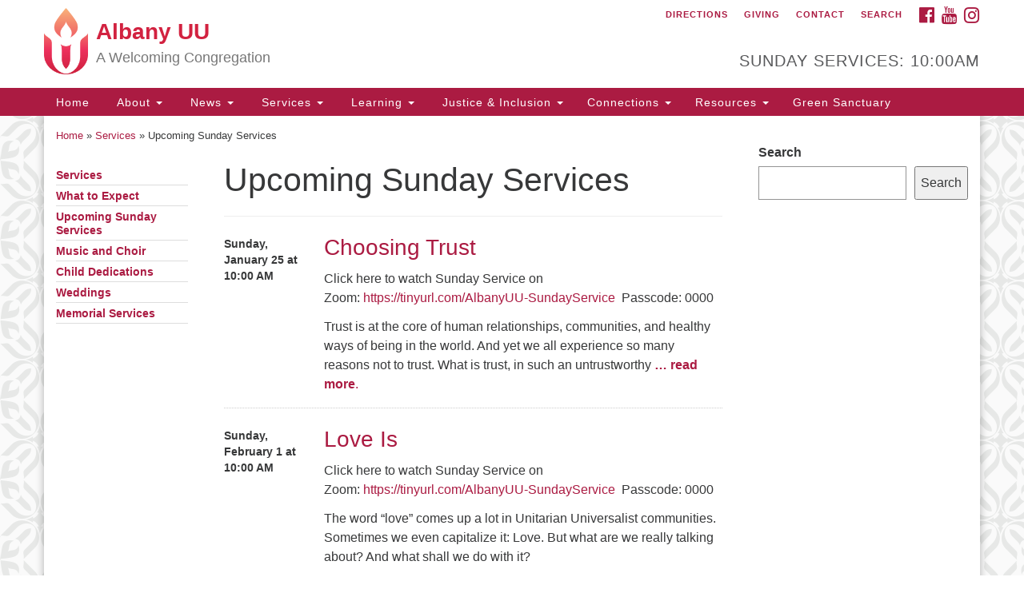

--- FILE ---
content_type: text/html; charset=UTF-8
request_url: https://albanyuu.org/about-sunday-services/upcoming-worship-services/
body_size: 56566
content:
<!doctype html>
<html lang="en-US">
<head>
	<meta charset="UTF-8" />
	<meta name="viewport" content="width=device-width, initial-scale=1" />
	<link rel="profile" href="https://gmpg.org/xfn/11" />
	<meta name='robots' content='index, follow, max-image-preview:large, max-snippet:-1, max-video-preview:-1' />

	<!-- This site is optimized with the Yoast SEO plugin v26.7 - https://yoast.com/wordpress/plugins/seo/ -->
	<title>Upcoming Sunday Services - Albany UU</title>
	<link rel="canonical" href="https://albanyuu.org/about-sunday-services/upcoming-worship-services/" />
	<meta property="og:locale" content="en_US" />
	<meta property="og:type" content="article" />
	<meta property="og:title" content="Upcoming Sunday Services - Albany UU" />
	<meta property="og:description" content="Sunday, January 25 at 10:00 AM       Choosing Trust              Click here to watch Sunday Service on Zoom: https://tinyurl.com/AlbanyUU-SundayService  Passcode: 0000 Trust is at the core of human relationships, communities, and healthy ways of being in the world. And yet we all experience so many reasons not ... read more." />
	<meta property="og:url" content="https://albanyuu.org/about-sunday-services/upcoming-worship-services/" />
	<meta property="og:site_name" content="Albany UU" />
	<meta property="article:publisher" content="https://www.facebook.com/AlbanyUU" />
	<meta property="article:modified_time" content="2023-06-15T15:01:13+00:00" />
	<meta name="twitter:card" content="summary_large_image" />
	<meta name="twitter:label1" content="Est. reading time" />
	<meta name="twitter:data1" content="1 minute" />
	<script type="application/ld+json" class="yoast-schema-graph">{"@context":"https://schema.org","@graph":[{"@type":"WebPage","@id":"https://albanyuu.org/about-sunday-services/upcoming-worship-services/","url":"https://albanyuu.org/about-sunday-services/upcoming-worship-services/","name":"Upcoming Sunday Services - Albany UU","isPartOf":{"@id":"https://albanyuu.org/#website"},"datePublished":"2015-06-25T15:53:25+00:00","dateModified":"2023-06-15T15:01:13+00:00","breadcrumb":{"@id":"https://albanyuu.org/about-sunday-services/upcoming-worship-services/#breadcrumb"},"inLanguage":"en-US","potentialAction":[{"@type":"ReadAction","target":["https://albanyuu.org/about-sunday-services/upcoming-worship-services/"]}]},{"@type":"BreadcrumbList","@id":"https://albanyuu.org/about-sunday-services/upcoming-worship-services/#breadcrumb","itemListElement":[{"@type":"ListItem","position":1,"name":"Home","item":"https://albanyuu.org/"},{"@type":"ListItem","position":2,"name":"Services","item":"https://albanyuu.org/about-sunday-services/"},{"@type":"ListItem","position":3,"name":"Upcoming Sunday Services"}]},{"@type":"WebSite","@id":"https://albanyuu.org/#website","url":"https://albanyuu.org/","name":"Albany UU","description":"A Welcoming Congregation","publisher":{"@id":"https://albanyuu.org/#organization"},"potentialAction":[{"@type":"SearchAction","target":{"@type":"EntryPoint","urlTemplate":"https://albanyuu.org/?s={search_term_string}"},"query-input":{"@type":"PropertyValueSpecification","valueRequired":true,"valueName":"search_term_string"}}],"inLanguage":"en-US"},{"@type":"Organization","@id":"https://albanyuu.org/#organization","name":"Albany UU","url":"https://albanyuu.org/","logo":{"@type":"ImageObject","inLanguage":"en-US","@id":"https://albanyuu.org/#/schema/logo/image/","url":"https://test.albanyuu.org/wp-content/uploads/2023/04/UU-Logo.jpg","contentUrl":"https://test.albanyuu.org/wp-content/uploads/2023/04/UU-Logo.jpg","width":130,"height":130,"caption":"Albany UU"},"image":{"@id":"https://albanyuu.org/#/schema/logo/image/"},"sameAs":["https://www.facebook.com/AlbanyUU","https://www.instagram.com/albanyuu/","https://www.youtube.com/@firstunitarianuniversalist4552/about"]}]}</script>
	<!-- / Yoast SEO plugin. -->


<link rel='dns-prefetch' href='//www.googletagmanager.com' />
<link rel='dns-prefetch' href='//maxcdn.bootstrapcdn.com' />
<link rel="alternate" type="application/rss+xml" title="Albany UU &raquo; Feed" href="https://albanyuu.org/feed/" />
<link rel="alternate" type="application/rss+xml" title="Albany UU &raquo; Comments Feed" href="https://albanyuu.org/comments/feed/" />
<script type="text/javascript">
/* <![CDATA[ */
window._wpemojiSettings = {"baseUrl":"https:\/\/s.w.org\/images\/core\/emoji\/15.0.3\/72x72\/","ext":".png","svgUrl":"https:\/\/s.w.org\/images\/core\/emoji\/15.0.3\/svg\/","svgExt":".svg","source":{"concatemoji":"https:\/\/albanyuu.org\/wp-includes\/js\/wp-emoji-release.min.js?ver=6.6.4"}};
/*! This file is auto-generated */
!function(i,n){var o,s,e;function c(e){try{var t={supportTests:e,timestamp:(new Date).valueOf()};sessionStorage.setItem(o,JSON.stringify(t))}catch(e){}}function p(e,t,n){e.clearRect(0,0,e.canvas.width,e.canvas.height),e.fillText(t,0,0);var t=new Uint32Array(e.getImageData(0,0,e.canvas.width,e.canvas.height).data),r=(e.clearRect(0,0,e.canvas.width,e.canvas.height),e.fillText(n,0,0),new Uint32Array(e.getImageData(0,0,e.canvas.width,e.canvas.height).data));return t.every(function(e,t){return e===r[t]})}function u(e,t,n){switch(t){case"flag":return n(e,"\ud83c\udff3\ufe0f\u200d\u26a7\ufe0f","\ud83c\udff3\ufe0f\u200b\u26a7\ufe0f")?!1:!n(e,"\ud83c\uddfa\ud83c\uddf3","\ud83c\uddfa\u200b\ud83c\uddf3")&&!n(e,"\ud83c\udff4\udb40\udc67\udb40\udc62\udb40\udc65\udb40\udc6e\udb40\udc67\udb40\udc7f","\ud83c\udff4\u200b\udb40\udc67\u200b\udb40\udc62\u200b\udb40\udc65\u200b\udb40\udc6e\u200b\udb40\udc67\u200b\udb40\udc7f");case"emoji":return!n(e,"\ud83d\udc26\u200d\u2b1b","\ud83d\udc26\u200b\u2b1b")}return!1}function f(e,t,n){var r="undefined"!=typeof WorkerGlobalScope&&self instanceof WorkerGlobalScope?new OffscreenCanvas(300,150):i.createElement("canvas"),a=r.getContext("2d",{willReadFrequently:!0}),o=(a.textBaseline="top",a.font="600 32px Arial",{});return e.forEach(function(e){o[e]=t(a,e,n)}),o}function t(e){var t=i.createElement("script");t.src=e,t.defer=!0,i.head.appendChild(t)}"undefined"!=typeof Promise&&(o="wpEmojiSettingsSupports",s=["flag","emoji"],n.supports={everything:!0,everythingExceptFlag:!0},e=new Promise(function(e){i.addEventListener("DOMContentLoaded",e,{once:!0})}),new Promise(function(t){var n=function(){try{var e=JSON.parse(sessionStorage.getItem(o));if("object"==typeof e&&"number"==typeof e.timestamp&&(new Date).valueOf()<e.timestamp+604800&&"object"==typeof e.supportTests)return e.supportTests}catch(e){}return null}();if(!n){if("undefined"!=typeof Worker&&"undefined"!=typeof OffscreenCanvas&&"undefined"!=typeof URL&&URL.createObjectURL&&"undefined"!=typeof Blob)try{var e="postMessage("+f.toString()+"("+[JSON.stringify(s),u.toString(),p.toString()].join(",")+"));",r=new Blob([e],{type:"text/javascript"}),a=new Worker(URL.createObjectURL(r),{name:"wpTestEmojiSupports"});return void(a.onmessage=function(e){c(n=e.data),a.terminate(),t(n)})}catch(e){}c(n=f(s,u,p))}t(n)}).then(function(e){for(var t in e)n.supports[t]=e[t],n.supports.everything=n.supports.everything&&n.supports[t],"flag"!==t&&(n.supports.everythingExceptFlag=n.supports.everythingExceptFlag&&n.supports[t]);n.supports.everythingExceptFlag=n.supports.everythingExceptFlag&&!n.supports.flag,n.DOMReady=!1,n.readyCallback=function(){n.DOMReady=!0}}).then(function(){return e}).then(function(){var e;n.supports.everything||(n.readyCallback(),(e=n.source||{}).concatemoji?t(e.concatemoji):e.wpemoji&&e.twemoji&&(t(e.twemoji),t(e.wpemoji)))}))}((window,document),window._wpemojiSettings);
/* ]]> */
</script>
<style id='wp-emoji-styles-inline-css' type='text/css'>

	img.wp-smiley, img.emoji {
		display: inline !important;
		border: none !important;
		box-shadow: none !important;
		height: 1em !important;
		width: 1em !important;
		margin: 0 0.07em !important;
		vertical-align: -0.1em !important;
		background: none !important;
		padding: 0 !important;
	}
</style>
<link rel='stylesheet' id='wp-block-library-css' href='https://albanyuu.org/wp-includes/css/dist/block-library/style.min.css?ver=6.6.4' type='text/css' media='all' />
<style id='classic-theme-styles-inline-css' type='text/css'>
/*! This file is auto-generated */
.wp-block-button__link{color:#fff;background-color:#32373c;border-radius:9999px;box-shadow:none;text-decoration:none;padding:calc(.667em + 2px) calc(1.333em + 2px);font-size:1.125em}.wp-block-file__button{background:#32373c;color:#fff;text-decoration:none}
</style>
<style id='global-styles-inline-css' type='text/css'>
:root{--wp--preset--aspect-ratio--square: 1;--wp--preset--aspect-ratio--4-3: 4/3;--wp--preset--aspect-ratio--3-4: 3/4;--wp--preset--aspect-ratio--3-2: 3/2;--wp--preset--aspect-ratio--2-3: 2/3;--wp--preset--aspect-ratio--16-9: 16/9;--wp--preset--aspect-ratio--9-16: 9/16;--wp--preset--color--black: #000000;--wp--preset--color--cyan-bluish-gray: #abb8c3;--wp--preset--color--white: #ffffff;--wp--preset--color--pale-pink: #f78da7;--wp--preset--color--vivid-red: #cf2e2e;--wp--preset--color--luminous-vivid-orange: #ff6900;--wp--preset--color--luminous-vivid-amber: #fcb900;--wp--preset--color--light-green-cyan: #7bdcb5;--wp--preset--color--vivid-green-cyan: #00d084;--wp--preset--color--pale-cyan-blue: #8ed1fc;--wp--preset--color--vivid-cyan-blue: #0693e3;--wp--preset--color--vivid-purple: #9b51e0;--wp--preset--gradient--vivid-cyan-blue-to-vivid-purple: linear-gradient(135deg,rgba(6,147,227,1) 0%,rgb(155,81,224) 100%);--wp--preset--gradient--light-green-cyan-to-vivid-green-cyan: linear-gradient(135deg,rgb(122,220,180) 0%,rgb(0,208,130) 100%);--wp--preset--gradient--luminous-vivid-amber-to-luminous-vivid-orange: linear-gradient(135deg,rgba(252,185,0,1) 0%,rgba(255,105,0,1) 100%);--wp--preset--gradient--luminous-vivid-orange-to-vivid-red: linear-gradient(135deg,rgba(255,105,0,1) 0%,rgb(207,46,46) 100%);--wp--preset--gradient--very-light-gray-to-cyan-bluish-gray: linear-gradient(135deg,rgb(238,238,238) 0%,rgb(169,184,195) 100%);--wp--preset--gradient--cool-to-warm-spectrum: linear-gradient(135deg,rgb(74,234,220) 0%,rgb(151,120,209) 20%,rgb(207,42,186) 40%,rgb(238,44,130) 60%,rgb(251,105,98) 80%,rgb(254,248,76) 100%);--wp--preset--gradient--blush-light-purple: linear-gradient(135deg,rgb(255,206,236) 0%,rgb(152,150,240) 100%);--wp--preset--gradient--blush-bordeaux: linear-gradient(135deg,rgb(254,205,165) 0%,rgb(254,45,45) 50%,rgb(107,0,62) 100%);--wp--preset--gradient--luminous-dusk: linear-gradient(135deg,rgb(255,203,112) 0%,rgb(199,81,192) 50%,rgb(65,88,208) 100%);--wp--preset--gradient--pale-ocean: linear-gradient(135deg,rgb(255,245,203) 0%,rgb(182,227,212) 50%,rgb(51,167,181) 100%);--wp--preset--gradient--electric-grass: linear-gradient(135deg,rgb(202,248,128) 0%,rgb(113,206,126) 100%);--wp--preset--gradient--midnight: linear-gradient(135deg,rgb(2,3,129) 0%,rgb(40,116,252) 100%);--wp--preset--font-size--small: 13px;--wp--preset--font-size--medium: 20px;--wp--preset--font-size--large: 36px;--wp--preset--font-size--x-large: 42px;--wp--preset--spacing--20: 0.44rem;--wp--preset--spacing--30: 0.67rem;--wp--preset--spacing--40: 1rem;--wp--preset--spacing--50: 1.5rem;--wp--preset--spacing--60: 2.25rem;--wp--preset--spacing--70: 3.38rem;--wp--preset--spacing--80: 5.06rem;--wp--preset--shadow--natural: 6px 6px 9px rgba(0, 0, 0, 0.2);--wp--preset--shadow--deep: 12px 12px 50px rgba(0, 0, 0, 0.4);--wp--preset--shadow--sharp: 6px 6px 0px rgba(0, 0, 0, 0.2);--wp--preset--shadow--outlined: 6px 6px 0px -3px rgba(255, 255, 255, 1), 6px 6px rgba(0, 0, 0, 1);--wp--preset--shadow--crisp: 6px 6px 0px rgba(0, 0, 0, 1);}:where(.is-layout-flex){gap: 0.5em;}:where(.is-layout-grid){gap: 0.5em;}body .is-layout-flex{display: flex;}.is-layout-flex{flex-wrap: wrap;align-items: center;}.is-layout-flex > :is(*, div){margin: 0;}body .is-layout-grid{display: grid;}.is-layout-grid > :is(*, div){margin: 0;}:where(.wp-block-columns.is-layout-flex){gap: 2em;}:where(.wp-block-columns.is-layout-grid){gap: 2em;}:where(.wp-block-post-template.is-layout-flex){gap: 1.25em;}:where(.wp-block-post-template.is-layout-grid){gap: 1.25em;}.has-black-color{color: var(--wp--preset--color--black) !important;}.has-cyan-bluish-gray-color{color: var(--wp--preset--color--cyan-bluish-gray) !important;}.has-white-color{color: var(--wp--preset--color--white) !important;}.has-pale-pink-color{color: var(--wp--preset--color--pale-pink) !important;}.has-vivid-red-color{color: var(--wp--preset--color--vivid-red) !important;}.has-luminous-vivid-orange-color{color: var(--wp--preset--color--luminous-vivid-orange) !important;}.has-luminous-vivid-amber-color{color: var(--wp--preset--color--luminous-vivid-amber) !important;}.has-light-green-cyan-color{color: var(--wp--preset--color--light-green-cyan) !important;}.has-vivid-green-cyan-color{color: var(--wp--preset--color--vivid-green-cyan) !important;}.has-pale-cyan-blue-color{color: var(--wp--preset--color--pale-cyan-blue) !important;}.has-vivid-cyan-blue-color{color: var(--wp--preset--color--vivid-cyan-blue) !important;}.has-vivid-purple-color{color: var(--wp--preset--color--vivid-purple) !important;}.has-black-background-color{background-color: var(--wp--preset--color--black) !important;}.has-cyan-bluish-gray-background-color{background-color: var(--wp--preset--color--cyan-bluish-gray) !important;}.has-white-background-color{background-color: var(--wp--preset--color--white) !important;}.has-pale-pink-background-color{background-color: var(--wp--preset--color--pale-pink) !important;}.has-vivid-red-background-color{background-color: var(--wp--preset--color--vivid-red) !important;}.has-luminous-vivid-orange-background-color{background-color: var(--wp--preset--color--luminous-vivid-orange) !important;}.has-luminous-vivid-amber-background-color{background-color: var(--wp--preset--color--luminous-vivid-amber) !important;}.has-light-green-cyan-background-color{background-color: var(--wp--preset--color--light-green-cyan) !important;}.has-vivid-green-cyan-background-color{background-color: var(--wp--preset--color--vivid-green-cyan) !important;}.has-pale-cyan-blue-background-color{background-color: var(--wp--preset--color--pale-cyan-blue) !important;}.has-vivid-cyan-blue-background-color{background-color: var(--wp--preset--color--vivid-cyan-blue) !important;}.has-vivid-purple-background-color{background-color: var(--wp--preset--color--vivid-purple) !important;}.has-black-border-color{border-color: var(--wp--preset--color--black) !important;}.has-cyan-bluish-gray-border-color{border-color: var(--wp--preset--color--cyan-bluish-gray) !important;}.has-white-border-color{border-color: var(--wp--preset--color--white) !important;}.has-pale-pink-border-color{border-color: var(--wp--preset--color--pale-pink) !important;}.has-vivid-red-border-color{border-color: var(--wp--preset--color--vivid-red) !important;}.has-luminous-vivid-orange-border-color{border-color: var(--wp--preset--color--luminous-vivid-orange) !important;}.has-luminous-vivid-amber-border-color{border-color: var(--wp--preset--color--luminous-vivid-amber) !important;}.has-light-green-cyan-border-color{border-color: var(--wp--preset--color--light-green-cyan) !important;}.has-vivid-green-cyan-border-color{border-color: var(--wp--preset--color--vivid-green-cyan) !important;}.has-pale-cyan-blue-border-color{border-color: var(--wp--preset--color--pale-cyan-blue) !important;}.has-vivid-cyan-blue-border-color{border-color: var(--wp--preset--color--vivid-cyan-blue) !important;}.has-vivid-purple-border-color{border-color: var(--wp--preset--color--vivid-purple) !important;}.has-vivid-cyan-blue-to-vivid-purple-gradient-background{background: var(--wp--preset--gradient--vivid-cyan-blue-to-vivid-purple) !important;}.has-light-green-cyan-to-vivid-green-cyan-gradient-background{background: var(--wp--preset--gradient--light-green-cyan-to-vivid-green-cyan) !important;}.has-luminous-vivid-amber-to-luminous-vivid-orange-gradient-background{background: var(--wp--preset--gradient--luminous-vivid-amber-to-luminous-vivid-orange) !important;}.has-luminous-vivid-orange-to-vivid-red-gradient-background{background: var(--wp--preset--gradient--luminous-vivid-orange-to-vivid-red) !important;}.has-very-light-gray-to-cyan-bluish-gray-gradient-background{background: var(--wp--preset--gradient--very-light-gray-to-cyan-bluish-gray) !important;}.has-cool-to-warm-spectrum-gradient-background{background: var(--wp--preset--gradient--cool-to-warm-spectrum) !important;}.has-blush-light-purple-gradient-background{background: var(--wp--preset--gradient--blush-light-purple) !important;}.has-blush-bordeaux-gradient-background{background: var(--wp--preset--gradient--blush-bordeaux) !important;}.has-luminous-dusk-gradient-background{background: var(--wp--preset--gradient--luminous-dusk) !important;}.has-pale-ocean-gradient-background{background: var(--wp--preset--gradient--pale-ocean) !important;}.has-electric-grass-gradient-background{background: var(--wp--preset--gradient--electric-grass) !important;}.has-midnight-gradient-background{background: var(--wp--preset--gradient--midnight) !important;}.has-small-font-size{font-size: var(--wp--preset--font-size--small) !important;}.has-medium-font-size{font-size: var(--wp--preset--font-size--medium) !important;}.has-large-font-size{font-size: var(--wp--preset--font-size--large) !important;}.has-x-large-font-size{font-size: var(--wp--preset--font-size--x-large) !important;}
:where(.wp-block-post-template.is-layout-flex){gap: 1.25em;}:where(.wp-block-post-template.is-layout-grid){gap: 1.25em;}
:where(.wp-block-columns.is-layout-flex){gap: 2em;}:where(.wp-block-columns.is-layout-grid){gap: 2em;}
:root :where(.wp-block-pullquote){font-size: 1.5em;line-height: 1.6;}
</style>
<link rel='stylesheet' id='ctct_form_styles-css' href='https://albanyuu.org/wp-content/plugins/constant-contact-forms/assets/css/style.css?ver=2.16.0' type='text/css' media='all' />
<link rel='stylesheet' id='events-manager-css' href='https://albanyuu.org/wp-content/plugins/events-manager/includes/css/events-manager.min.css?ver=7.2.3.1' type='text/css' media='all' />
<link rel='stylesheet' id='staffer-css' href='https://albanyuu.org/wp-content/plugins/staffer/public/css/staffer-styles.css?ver=2.1.0' type='text/css' media='all' />
<link rel='stylesheet' id='dashicons-css' href='https://albanyuu.org/wp-includes/css/dashicons.min.css?ver=6.6.4' type='text/css' media='all' />
<link rel='stylesheet' id='font-awesome-css' href='//maxcdn.bootstrapcdn.com/font-awesome/4.7.0/css/font-awesome.min.css?ver=4.7.0' type='text/css' media='all' />
<link rel='stylesheet' id='uuatheme-style-css' href='https://albanyuu.org/wp-content/themes/uua-congregation/style.css?ver=1.3.3' type='text/css' media='all' />
<script type="text/javascript" src="https://albanyuu.org/wp-includes/js/tinymce/tinymce.min.js?ver=49110-20201110" id="wp-tinymce-root-js"></script>
<script type="text/javascript" src="https://albanyuu.org/wp-includes/js/tinymce/plugins/compat3x/plugin.min.js?ver=49110-20201110" id="wp-tinymce-js"></script>
<script type="text/javascript" src="https://albanyuu.org/wp-includes/js/jquery/jquery.min.js?ver=3.7.1" id="jquery-core-js"></script>
<script type="text/javascript" src="https://albanyuu.org/wp-includes/js/jquery/jquery-migrate.min.js?ver=3.4.1" id="jquery-migrate-js"></script>
<script type="text/javascript" src="https://albanyuu.org/wp-includes/js/jquery/ui/core.min.js?ver=1.13.3" id="jquery-ui-core-js"></script>
<script type="text/javascript" src="https://albanyuu.org/wp-includes/js/jquery/ui/mouse.min.js?ver=1.13.3" id="jquery-ui-mouse-js"></script>
<script type="text/javascript" src="https://albanyuu.org/wp-includes/js/jquery/ui/sortable.min.js?ver=1.13.3" id="jquery-ui-sortable-js"></script>
<script type="text/javascript" src="https://albanyuu.org/wp-includes/js/jquery/ui/datepicker.min.js?ver=1.13.3" id="jquery-ui-datepicker-js"></script>
<script type="text/javascript" id="jquery-ui-datepicker-js-after">
/* <![CDATA[ */
jQuery(function(jQuery){jQuery.datepicker.setDefaults({"closeText":"Close","currentText":"Today","monthNames":["January","February","March","April","May","June","July","August","September","October","November","December"],"monthNamesShort":["Jan","Feb","Mar","Apr","May","Jun","Jul","Aug","Sep","Oct","Nov","Dec"],"nextText":"Next","prevText":"Previous","dayNames":["Sunday","Monday","Tuesday","Wednesday","Thursday","Friday","Saturday"],"dayNamesShort":["Sun","Mon","Tue","Wed","Thu","Fri","Sat"],"dayNamesMin":["S","M","T","W","T","F","S"],"dateFormat":"MM d, yy","firstDay":1,"isRTL":false});});
/* ]]> */
</script>
<script type="text/javascript" src="https://albanyuu.org/wp-includes/js/jquery/ui/resizable.min.js?ver=1.13.3" id="jquery-ui-resizable-js"></script>
<script type="text/javascript" src="https://albanyuu.org/wp-includes/js/jquery/ui/draggable.min.js?ver=1.13.3" id="jquery-ui-draggable-js"></script>
<script type="text/javascript" src="https://albanyuu.org/wp-includes/js/jquery/ui/controlgroup.min.js?ver=1.13.3" id="jquery-ui-controlgroup-js"></script>
<script type="text/javascript" src="https://albanyuu.org/wp-includes/js/jquery/ui/checkboxradio.min.js?ver=1.13.3" id="jquery-ui-checkboxradio-js"></script>
<script type="text/javascript" src="https://albanyuu.org/wp-includes/js/jquery/ui/button.min.js?ver=1.13.3" id="jquery-ui-button-js"></script>
<script type="text/javascript" src="https://albanyuu.org/wp-includes/js/jquery/ui/dialog.min.js?ver=1.13.3" id="jquery-ui-dialog-js"></script>
<script type="text/javascript" id="events-manager-js-extra">
/* <![CDATA[ */
var EM = {"ajaxurl":"https:\/\/albanyuu.org\/wp-admin\/admin-ajax.php","locationajaxurl":"https:\/\/albanyuu.org\/wp-admin\/admin-ajax.php?action=locations_search","firstDay":"1","locale":"en","dateFormat":"yy-mm-dd","ui_css":"https:\/\/albanyuu.org\/wp-content\/plugins\/events-manager\/includes\/css\/jquery-ui\/build.min.css","show24hours":"0","is_ssl":"1","autocomplete_limit":"10","calendar":{"breakpoints":{"small":560,"medium":908,"large":false},"month_format":"M Y"},"phone":"","datepicker":{"format":"Y-m-d"},"search":{"breakpoints":{"small":650,"medium":850,"full":false}},"url":"https:\/\/albanyuu.org\/wp-content\/plugins\/events-manager","assets":{"input.em-uploader":{"js":{"em-uploader":{"url":"https:\/\/albanyuu.org\/wp-content\/plugins\/events-manager\/includes\/js\/em-uploader.js?v=7.2.3.1","event":"em_uploader_ready"}}},".em-event-editor":{"js":{"event-editor":{"url":"https:\/\/albanyuu.org\/wp-content\/plugins\/events-manager\/includes\/js\/events-manager-event-editor.js?v=7.2.3.1","event":"em_event_editor_ready"}},"css":{"event-editor":"https:\/\/albanyuu.org\/wp-content\/plugins\/events-manager\/includes\/css\/events-manager-event-editor.min.css?v=7.2.3.1"}},".em-recurrence-sets, .em-timezone":{"js":{"luxon":{"url":"luxon\/luxon.js?v=7.2.3.1","event":"em_luxon_ready"}}},".em-booking-form, #em-booking-form, .em-booking-recurring, .em-event-booking-form":{"js":{"em-bookings":{"url":"https:\/\/albanyuu.org\/wp-content\/plugins\/events-manager\/includes\/js\/bookingsform.js?v=7.2.3.1","event":"em_booking_form_js_loaded"}}},"#em-opt-archetypes":{"js":{"archetypes":"https:\/\/albanyuu.org\/wp-content\/plugins\/events-manager\/includes\/js\/admin-archetype-editor.js?v=7.2.3.1","archetypes_ms":"https:\/\/albanyuu.org\/wp-content\/plugins\/events-manager\/includes\/js\/admin-archetypes.js?v=7.2.3.1","qs":"qs\/qs.js?v=7.2.3.1"}}},"cached":"","bookingInProgress":"Please wait while the booking is being submitted.","tickets_save":"Save Ticket","bookingajaxurl":"https:\/\/albanyuu.org\/wp-admin\/admin-ajax.php","bookings_export_save":"Export Bookings","bookings_settings_save":"Save Settings","booking_delete":"Are you sure you want to delete?","booking_offset":"30","bookings":{"submit_button":{"text":{"default":"Send your booking","free":"Send your booking","payment":"Send your booking","processing":"Processing ..."}},"update_listener":""},"bb_full":"Sold Out","bb_book":"Book Now","bb_booking":"Booking...","bb_booked":"Booking Submitted","bb_error":"Booking Error. Try again?","bb_cancel":"Cancel","bb_canceling":"Canceling...","bb_cancelled":"Cancelled","bb_cancel_error":"Cancellation Error. Try again?","txt_search":"Search","txt_searching":"Searching...","txt_loading":"Loading...","event_detach_warning":"Are you sure you want to detach this event? By doing so, this event will be independent of the recurring set of events.","delete_recurrence_warning":"Are you sure you want to delete all recurrences of this event? All events will be moved to trash.","disable_bookings_warning":"Are you sure you want to disable bookings? If you do this and save, you will lose all previous bookings. If you wish to prevent further bookings, reduce the number of spaces available to the amount of bookings you currently have","booking_warning_cancel":"Are you sure you want to cancel your booking?"};
/* ]]> */
</script>
<script type="text/javascript" src="https://albanyuu.org/wp-content/plugins/events-manager/includes/js/events-manager.js?ver=7.2.3.1" id="events-manager-js"></script>
<script type="text/javascript" id="staffer-js-extra">
/* <![CDATA[ */
var cwStaffer = {"plugin_path":"https:\/\/albanyuu.org\/wp-content\/plugins\/staffer\/public\/"};
/* ]]> */
</script>
<script type="text/javascript" src="https://albanyuu.org/wp-content/plugins/staffer/public/js/staffer-scripts.js?ver=2.1.0" id="staffer-js"></script>
<script type="text/javascript" src="https://albanyuu.org/wp-content/plugins/sticky-menu-or-anything-on-scroll/assets/js/jq-sticky-anything.min.js?ver=2.1.1" id="stickyAnythingLib-js"></script>

<!-- Google tag (gtag.js) snippet added by Site Kit -->
<!-- Google Analytics snippet added by Site Kit -->
<script type="text/javascript" src="https://www.googletagmanager.com/gtag/js?id=GT-NBPPBSWT" id="google_gtagjs-js" async></script>
<script type="text/javascript" id="google_gtagjs-js-after">
/* <![CDATA[ */
window.dataLayer = window.dataLayer || [];function gtag(){dataLayer.push(arguments);}
gtag("set","linker",{"domains":["albanyuu.org"]});
gtag("js", new Date());
gtag("set", "developer_id.dZTNiMT", true);
gtag("config", "GT-NBPPBSWT");
 window._googlesitekit = window._googlesitekit || {}; window._googlesitekit.throttledEvents = []; window._googlesitekit.gtagEvent = (name, data) => { var key = JSON.stringify( { name, data } ); if ( !! window._googlesitekit.throttledEvents[ key ] ) { return; } window._googlesitekit.throttledEvents[ key ] = true; setTimeout( () => { delete window._googlesitekit.throttledEvents[ key ]; }, 5 ); gtag( "event", name, { ...data, event_source: "site-kit" } ); }; 
/* ]]> */
</script>
<link rel="https://api.w.org/" href="https://albanyuu.org/wp-json/" /><link rel="alternate" title="JSON" type="application/json" href="https://albanyuu.org/wp-json/wp/v2/pages/1984" /><link rel="EditURI" type="application/rsd+xml" title="RSD" href="https://albanyuu.org/xmlrpc.php?rsd" />
<meta name="generator" content="WordPress 6.6.4" />
<link rel='shortlink' href='https://albanyuu.org/?p=1984' />
<link rel="alternate" title="oEmbed (JSON)" type="application/json+oembed" href="https://albanyuu.org/wp-json/oembed/1.0/embed?url=https%3A%2F%2Falbanyuu.org%2Fabout-sunday-services%2Fupcoming-worship-services%2F" />
<link rel="alternate" title="oEmbed (XML)" type="text/xml+oembed" href="https://albanyuu.org/wp-json/oembed/1.0/embed?url=https%3A%2F%2Falbanyuu.org%2Fabout-sunday-services%2Fupcoming-worship-services%2F&#038;format=xml" />
<meta name="generator" content="Site Kit by Google 1.170.0" /><style type="text/css">.uuatheme_map_canvas{color:black}.uuatheme_map_canvas img{max-width:none;}</style><link rel="icon" href="https://albanyuu.org/wp-content/uploads/2023/05/9X16_LOGO-RAINBOW-CHALICE_admin-ajax-copy-1-150x150.jpg" sizes="32x32" />
<link rel="icon" href="https://albanyuu.org/wp-content/uploads/2023/05/9X16_LOGO-RAINBOW-CHALICE_admin-ajax-copy-1.jpg" sizes="192x192" />
<link rel="apple-touch-icon" href="https://albanyuu.org/wp-content/uploads/2023/05/9X16_LOGO-RAINBOW-CHALICE_admin-ajax-copy-1.jpg" />
<meta name="msapplication-TileImage" content="https://albanyuu.org/wp-content/uploads/2023/05/9X16_LOGO-RAINBOW-CHALICE_admin-ajax-copy-1.jpg" />
<style id="kirki-inline-styles"></style></head>
<body class="page-template-default page page-id-1984 page-child parent-pageid-5373 ctct-uua-congregation metaslider-plugin grey-red upcoming-worship-services">

<div id="skip"><a href="#content">Skip to content</a></div>



<div class="row slide-search">
	<div class="container">
		<div class="sitesearch">
			
<form role="search" method="get" class="search-form form-inline" action="https://albanyuu.org/">
	<label class="sr-only" for="search-form-696f1b922f0a4">
		<span>Search for:</span>
	</label>
	<div class="input-group">
		<input type="search" id="search-form-696f1b922f0a4" class="search-field form-control" placeholder="Search &hellip;" value="" name="s" />
		<span class="input-group-btn">
			<button type="submit" class="search-submit btn btn-default">Search</button>
		</span>
	</div>
</form>

		</div>
	</div>
</div>


<div class="row slide-location">
	<div class="container">
		<div class="col-md-1"></div>
		<div class="col-md-7">
			<span class="sr-only">Google Map</span>
					</div>
		<section id="text-6" class="widget col-md-3 widget_text">			<div class="textwidget"><h2><a href="https://albanyuu.org/connection/visiting-us/">Visit us!</a></h2>
&nbsp;

405 Washington Avenue

Albany, New York 12206

Free parking on Sunday in the University at Albany lots across the street</div>
		</section>
		<div class="col-md-1"></div>
	</div>
</div>

<div class="row masthead-header">
	<div class="container">
		<div class="col-md-7 logo-area">
			<a class="navbar-brand" rel="home" href="https://albanyuu.org/">
				<img src="https://albanyuu.org/wp-content/themes/uua-congregation/assets/images/uuachalice_gradient.png" alt="UUA Logo" class="default-logo">
				<div class="site-title" >
					<h1>Albany UU</h1>
					<span class="site-description">A Welcoming Congregation</span>				</div>
			</a>
		</div>
		<div class="col-md-5 header-right">

			<div class="social-media-links"><a href="https://www.facebook.com/AlbanyUU"><i class="fa fa-facebook-official fa-2x"></i><span class="sr-only">Facebook</span></a> <a href="https://www.youtube.com/@albanyuu/featured"><i class="fa fa-youtube fa-2x"></i><span class="sr-only">YouTube</span></a> <a href="https://www.instagram.com/albanyuu/"><i class="fa fa-instagram fa-2x"></i><span class="sr-only">Instagram</span></a> </div>
			<div class="menu-utility-menu-container"><ul id="menu-utility-menu" class="nav nav-pills"><li id="menu-item-4731" class="menu-item menu-item-type-post_type menu-item-object-page menu-item-4731"><a href="https://albanyuu.org/about-us/location/">Directions</a></li>
<li id="menu-item-3899" class="menu-item menu-item-type-post_type menu-item-object-page menu-item-3899"><a href="https://albanyuu.org/individual-financial-commitments-from-members-and-friends-fund-albany-uus-mission/">Giving</a></li>
<li id="menu-item-3900" class="menu-item menu-item-type-post_type menu-item-object-page menu-item-3900"><a href="https://albanyuu.org/contact/">Contact</a></li>
<li id="menu-item-3830" class="search-toggle menu-item menu-item-type-custom menu-item-object-custom menu-item-3830"><a href="#">Search</a></li>
</ul></div>
			<div class="header-text-field"><h4>Sunday Services: 10:00am</h4></div>
		</div>
	</div>
</div>

<header class="banner navbar navbar-default navbar-static-top" role="banner">
	<div class="container">
		<div class="navbar-header">
			<button type="button" class="navbar-toggle collapsed" data-toggle="collapse" data-target=".navbar-collapse">
				<span class="sr-only">Toggle navigation</span>
				<span>Menu <i class="fa fa-angle-down"></i></span>
			</button>
		</div>
		<nav class="collapse navbar-collapse" role="navigation">
			<span class="sr-only">Main Navigation</span>
			<div class="menu-main-menu-container"><ul id="menu-main-menu" class="nav navbar-nav"><li id="menu-item-3901" class="menu-item menu-item-type-post_type menu-item-object-page menu-item-home menu-item-3901"><a title="Home" href="https://albanyuu.org/">Home</a></li>
<li id="menu-item-3834" class="menu-item menu-item-type-custom menu-item-object-custom menu-item-has-children menu-item-3834 dropdown"><a title="About" href="#" data-toggle="dropdown" class="dropdown-toggle" aria-haspopup="true"><span class="glyphicon Open/Close About Menu"></span>&nbsp;About <span class="caret"></span></a>
<ul role="menu" class=" dropdown-menu">
	<li id="menu-item-3842" class="menu-item menu-item-type-post_type menu-item-object-page menu-item-3842"><a title="About Us" href="https://albanyuu.org/about-us/">About Us</a></li>
	<li id="menu-item-5119" class="menu-item menu-item-type-post_type menu-item-object-page menu-item-5119"><a title="Unitarian Universalism" href="https://albanyuu.org/about-us/about-unitarian-universalism/">Unitarian Universalism</a></li>
	<li id="menu-item-3849" class="menu-item menu-item-type-post_type menu-item-object-page menu-item-3849"><a title="Our Beliefs" href="https://albanyuu.org/about-us/our-beliefs/">Our Beliefs</a></li>
	<li id="menu-item-3854" class="menu-item menu-item-type-post_type menu-item-object-page menu-item-3854"><a title="Mission, Vision, Covenant" href="https://albanyuu.org/about-us/our-mission-and-vision/">Mission, Vision, Covenant</a></li>
	<li id="menu-item-3853" class="menu-item menu-item-type-post_type menu-item-object-page menu-item-3853"><a title="Ministers and Staff" href="https://albanyuu.org/about-us/our-minister-and-staff/">Ministers and Staff</a></li>
	<li id="menu-item-5169" class="menu-item menu-item-type-post_type menu-item-object-page menu-item-5169"><a title="Our Governance" href="https://albanyuu.org/about-us/our-elected-leaders/">Our Governance</a></li>
	<li id="menu-item-4838" class="menu-item menu-item-type-post_type menu-item-object-page menu-item-4838"><a title="Brief History" href="https://albanyuu.org/about-us/history/">Brief History</a></li>
	<li id="menu-item-6871" class="menu-item menu-item-type-post_type menu-item-object-page menu-item-6871"><a title="Art at Albany UU" href="https://albanyuu.org/about-us/art-at-albany-uu/">Art at Albany UU</a></li>
	<li id="menu-item-4723" class="menu-item menu-item-type-post_type menu-item-object-page menu-item-4723"><a title="Location &#038; Directions" href="https://albanyuu.org/about-us/location/">Location &#038; Directions</a></li>
	<li id="menu-item-5336" class="menu-item menu-item-type-post_type menu-item-object-page menu-item-5336"><a title="Our Building" href="https://albanyuu.org/resources/our-buildings/">Our Building</a></li>
	<li id="menu-item-4227" class="menu-item menu-item-type-post_type menu-item-object-page menu-item-4227"><a title="Renting Space" href="https://albanyuu.org/resources/rental/">Renting Space</a></li>
	<li id="menu-item-4615" class="menu-item menu-item-type-post_type menu-item-object-page menu-item-4615"><a title="Job Seekers" href="https://albanyuu.org/resources/job-seekers/">Job Seekers</a></li>
</ul>
</li>
<li id="menu-item-3835" class="menu-item menu-item-type-custom menu-item-object-custom menu-item-has-children menu-item-3835 dropdown"><a title="News" href="#" data-toggle="dropdown" class="dropdown-toggle" aria-haspopup="true"><span class="glyphicon Open/Close News Menu"></span>&nbsp;News <span class="caret"></span></a>
<ul role="menu" class=" dropdown-menu">
	<li id="menu-item-6030" class="menu-item menu-item-type-post_type menu-item-object-page menu-item-6030"><a title="Calendar" href="https://albanyuu.org/resources/calendar/">Calendar</a></li>
	<li id="menu-item-3879" class="menu-item menu-item-type-post_type menu-item-object-page menu-item-3879"><a title="Newsletter" href="https://albanyuu.org/blog/newsletter/">Newsletter</a></li>
	<li id="menu-item-4777" class="menu-item menu-item-type-post_type menu-item-object-page menu-item-4777"><a title="Email Signup" href="https://albanyuu.org/blog/email-signup/">Email Signup</a></li>
	<li id="menu-item-4487" class="menu-item menu-item-type-post_type menu-item-object-page menu-item-4487"><a title="Regular Meetings" href="https://albanyuu.org/blog/regular-meetings/">Regular Meetings</a></li>
	<li id="menu-item-4490" class="menu-item menu-item-type-post_type menu-item-object-page menu-item-4490"><a title="UU Weekend at Silver Bay 2026" href="https://albanyuu.org/blog/uu-silver-bay-weekend/">UU Weekend at Silver Bay 2026</a></li>
</ul>
</li>
<li id="menu-item-3836" class="menu-item menu-item-type-custom menu-item-object-custom current-menu-ancestor current-menu-parent menu-item-has-children menu-item-3836 dropdown"><a title="Services" href="#" data-toggle="dropdown" class="dropdown-toggle" aria-haspopup="true"><span class="glyphicon Open/Close Services Menu"></span>&nbsp;Services <span class="caret"></span></a>
<ul role="menu" class=" dropdown-menu">
	<li id="menu-item-5403" class="menu-item menu-item-type-post_type menu-item-object-page current-page-ancestor current-page-parent menu-item-5403"><a title="About Sunday Services" href="https://albanyuu.org/about-sunday-services/">About Sunday Services</a></li>
	<li id="menu-item-3877" class="menu-item menu-item-type-post_type menu-item-object-page menu-item-3877"><a title="What to Expect" href="https://albanyuu.org/about-sunday-services/what-to-expect/">What to Expect</a></li>
	<li id="menu-item-5395" class="menu-item menu-item-type-post_type menu-item-object-page current-menu-item page_item page-item-1984 current_page_item menu-item-5395 active"><a title="Upcoming Sunday Services" href="https://albanyuu.org/about-sunday-services/upcoming-worship-services/">Upcoming Sunday Services</a></li>
	<li id="menu-item-6092" class="menu-item menu-item-type-post_type menu-item-object-page menu-item-6092"><a title="Past Sunday Services" href="https://albanyuu.org/past-worship-services/">Past Sunday Services</a></li>
	<li id="menu-item-3874" class="menu-item menu-item-type-post_type menu-item-object-page menu-item-3874"><a title="Music and Choir" href="https://albanyuu.org/about-sunday-services/music-and-choir/">Music and Choir</a></li>
	<li id="menu-item-3873" class="menu-item menu-item-type-post_type menu-item-object-page menu-item-3873"><a title="Child Dedications" href="https://albanyuu.org/about-sunday-services/child-dedications/">Child Dedications</a></li>
	<li id="menu-item-3872" class="menu-item menu-item-type-post_type menu-item-object-page menu-item-3872"><a title="Weddings" href="https://albanyuu.org/about-sunday-services/weddings/">Weddings</a></li>
	<li id="menu-item-4494" class="menu-item menu-item-type-post_type menu-item-object-page menu-item-4494"><a title="Memorial Services" href="https://albanyuu.org/about-sunday-services/memorial-services/">Memorial Services</a></li>
</ul>
</li>
<li id="menu-item-3837" class="menu-item menu-item-type-custom menu-item-object-custom menu-item-has-children menu-item-3837 dropdown"><a title="Learning" href="#" data-toggle="dropdown" class="dropdown-toggle" aria-haspopup="true"><span class="glyphicon Open/Close Learning Menu"></span>&nbsp;Learning <span class="caret"></span></a>
<ul role="menu" class=" dropdown-menu">
	<li id="menu-item-3845" class="menu-item menu-item-type-post_type menu-item-object-page menu-item-3845"><a title="Learning Overview" href="https://albanyuu.org/learning/">Learning Overview</a></li>
	<li id="menu-item-3889" class="menu-item menu-item-type-post_type menu-item-object-page menu-item-3889"><a title="Programs for Children &#038; Youth" href="https://albanyuu.org/learning/children-youth/">Programs for Children &#038; Youth</a></li>
	<li id="menu-item-3888" class="menu-item menu-item-type-post_type menu-item-object-page menu-item-3888"><a title="New Family Visits Welcome" href="https://albanyuu.org/learning/registration/">New Family Visits Welcome</a></li>
	<li id="menu-item-4424" class="menu-item menu-item-type-post_type menu-item-object-page menu-item-4424"><a title="Children and Youth’s Safety" href="https://albanyuu.org/learning/safety/">Children and Youth’s Safety</a></li>
	<li id="menu-item-5405" class="menu-item menu-item-type-post_type menu-item-object-page menu-item-5405"><a title="Children &#038; Youth Team" href="https://albanyuu.org/learning/children-youth-team/">Children &#038; Youth Team</a></li>
	<li id="menu-item-4538" class="menu-item menu-item-type-post_type menu-item-object-page menu-item-4538"><a title="FAQ Volunteer Guides" href="https://albanyuu.org/learning/faq-volunteer-guides/">FAQ Volunteer Guides</a></li>
	<li id="menu-item-3884" class="menu-item menu-item-type-post_type menu-item-object-page menu-item-3884"><a title="Adult Learning" href="https://albanyuu.org/learning/adults/">Adult Learning</a></li>
</ul>
</li>
<li id="menu-item-3838" class="menu-item menu-item-type-custom menu-item-object-custom menu-item-has-children menu-item-3838 dropdown"><a title="Justice &amp; Inclusion" href="#" data-toggle="dropdown" class="dropdown-toggle" aria-haspopup="true"><span class="glyphicon Open/Close Justice Menu"></span>&nbsp;Justice &#038; Inclusion <span class="caret"></span></a>
<ul role="menu" class=" dropdown-menu">
	<li id="menu-item-3844" class="menu-item menu-item-type-post_type menu-item-object-page menu-item-3844"><a title="Justice Overview" href="https://albanyuu.org/justice/">Justice Overview</a></li>
	<li id="menu-item-3898" class="menu-item menu-item-type-post_type menu-item-object-page menu-item-3898"><a title="Social Justice" href="https://albanyuu.org/justice/social-justice/">Social Justice</a></li>
	<li id="menu-item-5827" class="menu-item menu-item-type-custom menu-item-object-custom menu-item-5827"><a title="Green Sanctuary" href="https://www.greensanctuaryteam.org">Green Sanctuary</a></li>
	<li id="menu-item-3848" class="menu-item menu-item-type-post_type menu-item-object-page menu-item-3848"><a title="An LGBTQIA+ Welcoming Congregation" href="https://albanyuu.org/justice/an-lgbtq-welcome-congregation/">An LGBTQIA+ Welcoming Congregation</a></li>
	<li id="menu-item-4228" class="menu-item menu-item-type-post_type menu-item-object-page menu-item-4228"><a title="Accessibility" href="https://albanyuu.org/justice/accessibility/">Accessibility</a></li>
	<li id="menu-item-3896" class="menu-item menu-item-type-post_type menu-item-object-page menu-item-3896"><a title="Service Actions" href="https://albanyuu.org/justice/service-projects/">Service Actions</a></li>
</ul>
</li>
<li id="menu-item-5183" class="menu-item menu-item-type-custom menu-item-object-custom menu-item-has-children menu-item-5183 dropdown"><a title="Connections" href="#" data-toggle="dropdown" class="dropdown-toggle" aria-haspopup="true">Connections <span class="caret"></span></a>
<ul role="menu" class=" dropdown-menu">
	<li id="menu-item-5184" class="menu-item menu-item-type-post_type menu-item-object-page menu-item-5184"><a title="Connections Overview" href="https://albanyuu.org/connections-overview/">Connections Overview</a></li>
	<li id="menu-item-3904" class="menu-item menu-item-type-post_type menu-item-object-page menu-item-3904"><a title="Visit Us" href="https://albanyuu.org/visiting-us/">Visit Us</a></li>
	<li id="menu-item-3892" class="menu-item menu-item-type-post_type menu-item-object-page menu-item-3892"><a title="Become a Member" href="https://albanyuu.org/become-a-member/">Become a Member</a></li>
	<li id="menu-item-3893" class="menu-item menu-item-type-post_type menu-item-object-page menu-item-3893"><a title="Pastoral Care" href="https://albanyuu.org/caring-committee/">Pastoral Care</a></li>
	<li id="menu-item-5129" class="menu-item menu-item-type-post_type menu-item-object-page menu-item-5129"><a title="Caring Network" href="https://albanyuu.org/caring-network/">Caring Network</a></li>
	<li id="menu-item-3891" class="menu-item menu-item-type-post_type menu-item-object-page menu-item-3891"><a title="Volunteer" href="https://albanyuu.org/volunteer/">Volunteer</a></li>
	<li id="menu-item-5000" class="menu-item menu-item-type-post_type menu-item-object-page menu-item-5000"><a title="Growth Through Service" href="https://albanyuu.org/growth-through-service/">Growth Through Service</a></li>
	<li id="menu-item-4967" class="menu-item menu-item-type-post_type menu-item-object-page menu-item-4967"><a title="Activities" href="https://albanyuu.org/activities/">Activities</a></li>
	<li id="menu-item-3890" class="menu-item menu-item-type-post_type menu-item-object-page menu-item-has-children menu-item-3890 dropdown"><a title="Giving" href="https://albanyuu.org/individual-financial-commitments-from-members-and-friends-fund-albany-uus-mission/">Giving</a>
	<ul role="menu" class=" dropdown-menu">
		<li id="menu-item-4366" class="menu-item menu-item-type-post_type menu-item-object-page menu-item-4366"><a title="Stewardship Campaign Pledge 2025-2026" href="https://albanyuu.org/individual-financial-commitments-from-members-and-friends-fund-albany-uus-mission/stewardship-campaign-pledge/">Stewardship Campaign Pledge 2025-2026</a></li>
		<li id="menu-item-4593" class="menu-item menu-item-type-post_type menu-item-object-page menu-item-4593"><a title="Legacy Giving" href="https://albanyuu.org/individual-financial-commitments-from-members-and-friends-fund-albany-uus-mission/a-legacy-gift-to-is-a-planned-future-donation-given-through-a-will-or-other-form-of-designation/">Legacy Giving</a></li>
	</ul>
</li>
</ul>
</li>
<li id="menu-item-4618" class="menu-item menu-item-type-post_type menu-item-object-page menu-item-has-children menu-item-4618 dropdown"><a title="Resources" href="#" data-toggle="dropdown" class="dropdown-toggle" aria-haspopup="true">Resources <span class="caret"></span></a>
<ul role="menu" class=" dropdown-menu">
	<li id="menu-item-5191" class="menu-item menu-item-type-post_type menu-item-object-page menu-item-5191"><a title="Resources Overview" href="https://albanyuu.org/resources/">Resources Overview</a></li>
	<li id="menu-item-4965" class="menu-item menu-item-type-post_type menu-item-object-page menu-item-4965"><a title="Joy Library" href="https://albanyuu.org/resources/joy-library/">Joy Library</a></li>
	<li id="menu-item-4904" class="menu-item menu-item-type-post_type menu-item-object-page menu-item-4904"><a title="Our Building" href="https://albanyuu.org/resources/our-buildings/">Our Building</a></li>
	<li id="menu-item-4903" class="menu-item menu-item-type-post_type menu-item-object-page menu-item-4903"><a title="Renting Space" href="https://albanyuu.org/resources/rental/">Renting Space</a></li>
	<li id="menu-item-5130" class="menu-item menu-item-type-post_type menu-item-object-page menu-item-5130"><a title="File Cabinet" href="https://albanyuu.org/resources/file-cabinet/">File Cabinet</a></li>
</ul>
</li>
<li id="menu-item-5828" class="menu-item menu-item-type-custom menu-item-object-custom menu-item-5828"><a title="Green Sanctuary" href="https://www.greensanctuaryteam.org">Green Sanctuary</a></li>
</ul></div>		</nav>
	</div>
</header>

<div id="content" class="wrap" tabindex="0" role="document">
	<div class="container">
		<div class="content row">

		<div class="col-md-12"><p id="breadcrumbs"><span><span><a href="https://albanyuu.org/">Home</a></span> » <span><a href="https://albanyuu.org/about-sunday-services/">Services</a></span> » <span class="breadcrumb_last" aria-current="page">Upcoming Sunday Services</span></span></p></div>
	<div class="primary-content col-md-7 col-md-push-2">
		<main id="main" class="main" role="main">

			
<div class="page-header">
	<h1>Upcoming Sunday Services</h1>
</div>

<p><div class="uua-services uu-service-list">
				
				<article class="featured post-7747 uu_services type-uu_services status-publish hentry">
					<p class="small service-meta"><time class="service-date" datetime="Sunday, January 25 at 10:00 AM">Sunday, January 25 at 10:00 AM</time></p>
					<div class="entry-content">
						<a href="https://albanyuu.org/services/choosing-trust/"><h3>Choosing Trust</h3></a>
						<div class="entrymeta">
													</div>
						<p>Click here to watch Sunday Service on Zoom: <a href="https://tinyurl.com/AlbanyUU-SundayService">https://tinyurl.com/AlbanyUU-SundayService</a>  Passcode: 0000</p>
<p>Trust is at the core of human relationships, communities, and healthy ways of being in the world. And yet we all experience so many reasons not to trust. What is trust, in such an untrustworthy <a href="https://albanyuu.org/services/choosing-trust/"><strong>&#8230; read more</strong>.</a></p>
					</div>
				</article>

				
			
				
				<article class="featured post-7749 uu_services type-uu_services status-publish hentry">
					<p class="small service-meta"><time class="service-date" datetime="Sunday, February 1 at 10:00 AM">Sunday, February 1 at 10:00 AM</time></p>
					<div class="entry-content">
						<a href="https://albanyuu.org/services/love-is/"><h3>Love Is</h3></a>
						<div class="entrymeta">
													</div>
						<p>Click here to watch Sunday Service on Zoom: <a href="https://tinyurl.com/AlbanyUU-SundayService">https://tinyurl.com/AlbanyUU-SundayService</a>  Passcode: 0000</p>
<p>The word “love” comes up a lot in Unitarian Universalist communities. Sometimes we even capitalize it: Love. But what are we really talking about? And what shall we do with it?</p>
					</div>
				</article>

				
			</div></p>


		</main><!-- #main -->
	</div><!-- .primary-content -->

	
<div class="col-md-2 col-md-pull-7 left-sidebar">
	<span class="sr-only">Section Navigation</span>

	<nav class="sidebar-nav-collapse" role="navigation">
	<ul class="page-tree"><li class="ancestor"><a href="https://albanyuu.org/about-sunday-services/">Services</a></li><li class="page_item page-item-1986"><a href="https://albanyuu.org/about-sunday-services/what-to-expect/">What to Expect</a></li>
<li class="page_item page-item-1984 current_page_item"><a href="https://albanyuu.org/about-sunday-services/upcoming-worship-services/" aria-current="page">Upcoming Sunday Services</a></li>
<li class="page_item page-item-1992"><a href="https://albanyuu.org/about-sunday-services/music-and-choir/">Music and Choir</a></li>
<li class="page_item page-item-1994"><a href="https://albanyuu.org/about-sunday-services/child-dedications/">Child Dedications</a></li>
<li class="page_item page-item-1996"><a href="https://albanyuu.org/about-sunday-services/weddings/">Weddings</a></li>
<li class="page_item page-item-4491"><a href="https://albanyuu.org/about-sunday-services/memorial-services/">Memorial Services</a></li>
</ul>
	</nav>
</div>

<script>
	jQuery(document).ready(function($){

		// SIDEBAR NAVIGATION
		// Check that sidebar nav exists
		if(document.getElementsByClassName('nav-collapse').length > 0) {
		// Make sidebar nav responsive
		var nav = responsiveNav(".sidebar-nav-collapse", { // Selector
		  animate: true, // Boolean: Use CSS3 transitions, true or false
		  transition: 284, // Integer: Speed of the transition, in milliseconds
		  label: "Section Menu", // String: Label for the navigation toggle
		  insert: "before", // String: Insert the toggle before or after the navigation
		  customToggle: "", // Selector: Specify the ID of a custom toggle
		  closeOnNavClick: false, // Boolean: Close the navigation when one of the links are clicked
		  openPos: "relative", // String: Position of the opened nav, relative or static
		  navClass: "nav-collapse", // String: Default CSS class. If changed, you need to edit the CSS too!
		  navActiveClass: "js-nav-active", // String: Class that is added to  element when nav is active
		  jsClass: "js", // String: 'JS enabled' class which is added to  element
		  init: function(){}, // Function: Init callback
		  open: function(){}, // Function: Open callback
		  close: function(){} // Function: Close callback
		});

		}

	});
</script>

	
<aside class="col-md-3 right-sidebar" role="complementary">

	<section id="block-2" class="widget widget_block widget_search"><form role="search" method="get" action="https://albanyuu.org/" class="wp-block-search__button-outside wp-block-search__text-button wp-block-search"    ><label class="wp-block-search__label" for="wp-block-search__input-1" >Search</label><div class="wp-block-search__inside-wrapper " ><input class="wp-block-search__input" id="wp-block-search__input-1" placeholder="" value="" type="search" name="s" required /><button aria-label="Search" class="wp-block-search__button wp-element-button" type="submit" >Search</button></div></form></section>
	
</aside>


			</main><!-- #main -->
		</div><!-- .content -->
	</div><!-- .container -->
</div><!-- .wrap -->

<footer class="content-info" role="contentinfo">
	<div class="spacer container">&nbsp;</div>

	<div class="container">
		<div class="row footer-widgets">
			<section id="text-6" class="widget col-md-3 widget_text">			<div class="textwidget"><h2><a href="https://albanyuu.org/connection/visiting-us/">Visit us!</a></h2>
&nbsp;

405 Washington Avenue

Albany, New York 12206

Free parking on Sunday in the University at Albany lots across the street</div>
		</section><section id="text-8" class="widget col-md-3 widget_text">			<div class="textwidget"></div>
		</section><section id="text-9" class="widget col-md-3 widget_text">			<div class="textwidget"></div>
		</section>
			<section class="col-md-3 affiliation-logos widget text-3 widget_text">
					<a href="https://uua.org/" title="Unitarian Universalist Association"><img src="https://albanyuu.org/wp-content/themes/uua-congregation/assets/images/uua_logo.png" alt="Unitarian Universalist Association Logo" class="img-responsive uua-flag"></a>
									<a href="http://www.uua.org/lgbtq/welcoming/program" title="Welcoming Congregation"><img src="https://albanyuu.org/wp-content/themes/uua-congregation/assets/images/logo-welcoming-congregation.png" alt="Welcoming Congregation Logo" class="welcoming-congregation-logo"></a>
													<a href="http://www.uua.org/environment/sanctuary" title="Green Sanctuary"><img src="https://albanyuu.org/wp-content/themes/uua-congregation/assets/images/logo-green-sanctuary.png" alt="Green Sanctuary Logo" class="green-sanctuary-logo"></a>
							</section>
		</div>

		<div class="footer-details">
			<div class="col-md-4">
				<div class="copyright">
				© Albany UU 2024				</div>
			</div>
			<div class="col-md-8 footer-navigation">
				<div class="social-media-links"><a href="https://www.facebook.com/AlbanyUU"><i class="fa fa-facebook-official fa-2x"></i><span class="sr-only">Facebook</span></a> <a href="https://www.youtube.com/@albanyuu/featured"><i class="fa fa-youtube fa-2x"></i><span class="sr-only">YouTube</span></a> <a href="https://www.instagram.com/albanyuu/"><i class="fa fa-instagram fa-2x"></i><span class="sr-only">Instagram</span></a> </div>
				
			</div>
		</div>
	</div>
</footer>
		<script type="text/javascript">
			(function() {
				let targetObjectName = 'EM';
				if ( typeof window[targetObjectName] === 'object' && window[targetObjectName] !== null ) {
					Object.assign( window[targetObjectName], []);
				} else {
					console.warn( 'Could not merge extra data: window.' + targetObjectName + ' not found or not an object.' );
				}
			})();
		</script>
		<script type="text/javascript" src="https://albanyuu.org/wp-content/plugins/constant-contact-forms/assets/js/ctct-plugin-frontend.min.js?ver=2.16.0" id="ctct_frontend_forms-js"></script>
<script type="text/javascript" id="stickThis-js-extra">
/* <![CDATA[ */
var sticky_anything_engage = {"element":"","topspace":"0","minscreenwidth":"0","maxscreenwidth":"999999","zindex":"1","legacymode":"","dynamicmode":"","debugmode":"","pushup":"","adminbar":"1"};
/* ]]> */
</script>
<script type="text/javascript" src="https://albanyuu.org/wp-content/plugins/sticky-menu-or-anything-on-scroll/assets/js/stickThis.js?ver=2.1.1" id="stickThis-js"></script>
<script type="text/javascript" src="https://albanyuu.org/wp-content/themes/uua-congregation/assets/js/scripts.js?ver=1.3.3" id="uuatheme-script-js"></script>
<script type="text/javascript" src="https://albanyuu.org/wp-includes/js/underscore.min.js?ver=1.13.4" id="underscore-js"></script>
<script type="text/javascript" src="https://albanyuu.org/wp-includes/js/backbone.min.js?ver=1.5.0" id="backbone-js"></script>
<script type="text/javascript" src="https://albanyuu.org/wp-content/plugins/google-site-kit/dist/assets/js/googlesitekit-events-provider-ninja-forms-1bcc43dc33ac5df43991.js" id="googlesitekit-events-provider-ninja-forms-js" defer></script>

</body>
</html>
